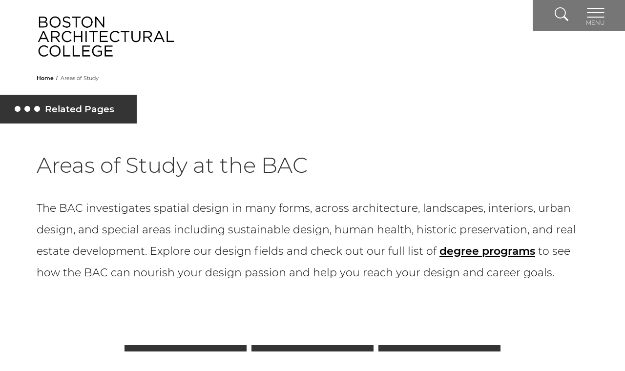

--- FILE ---
content_type: text/html; charset=utf-8
request_url: https://the-bac.edu/areas-of-study
body_size: 37504
content:



<!DOCTYPE html>
<html lang="en-US">
<head>
    <meta charset="UTF-8" />
    
        <!-- xID: x1643 -->
            <link rel="shortcut icon" type="image/x-icon" href="/Images/General/buttons/favcon_bac-01.jpg" />
        <title>Areas of Study | The BAC</title>
        <meta name="viewport" content="width=device-width, initial-scale=1.0" />
        <meta name="description" content="Explore the BAC’s areas of study in design fields including architecture, interior architecture, landscape architecture, design studies, and more." />
        <meta name="keywords" content="" />
        <meta name="robots" content="" />
        <meta property="og:title" content="Areas of Study" />
        <meta property="og:type" content="website" />
        <meta property="og:description" content="Explore the BAC’s areas of study in design fields including architecture, interior architecture, landscape architecture, design studies, and more." />
        <meta name="twitter:card" content="summary" />
        <meta name="twitter:title" content="Areas of Study" />
        <meta name="twitter:description" content="Explore the BAC’s areas of study in design fields including architecture, interior architecture, landscape architecture, design studies, and more." />
        <meta name="twitter:creator" content="https://twitter.com/TheBACBoston" />

        <base href="https://the-bac.edu/" />
    <link href="/Content/css/bootstrap.min.css" rel="stylesheet"/>

    <link href="/Content/css/all.min.css" rel="stylesheet"/>

    <link href="/Content/css/reset.css" rel="stylesheet"/>

    <link href="/Content/css/style.css" rel="stylesheet"/>

    <link href="/Content/css/media-767.css" rel="stylesheet"/>

    <link href="/Content/css/media.css" rel="stylesheet"/>

    <link href="/Content/css/jquery-ui.min.css" rel="stylesheet"/>

    <link href="/Content/css/semantic.css" rel="stylesheet"/>

    <link href="/Content/css/igx-styles.css" rel="stylesheet"/>

    <link href="/Content/css/styles-updates.css" rel="stylesheet"/>





<!-- Google Tag Manager -->
<script>(function(w,d,s,l,i){w[l]=w[l]||[];w[l].push({'gtm.start':
new Date().getTime(),event:'gtm.js'});var f=d.getElementsByTagName(s)[0],
j=d.createElement(s),dl=l!='dataLayer'?'&l='+l:'';j.async=true;j.src=
'https://www.googletagmanager.com/gtm.js?id='+i+dl;f.parentNode.insertBefore(j,f);
})(window,document,'script','dataLayer','GTM-PZLNHN');</script>
<!-- End Google Tag Manager -->

<!-- AB: Test Head Script (Site Control x96) -->
</head>
        <body class=" ">
<!-- Google Tag Manager (noscript) -->
<noscript><iframe src="https://www.googletagmanager.com/ns.html?id=GTM-PZLNHN"
height="0" width="0" style="display:none;visibility:hidden"></iframe></noscript>
<!-- End Google Tag Manager (noscript) -->
            


<div class="alert-section">

    
    
  
</div>
    <!-- / Alert Section-->
    <div class="skipnav">
        <a href="#siteHeader">Skip to Header</a>
        <a href="#mainContent">Skip to main content</a>
        <a href="#siteFooter">Skip to footer </a>
    </div>
    <header id="siteHeader" class="header-2" region="header">
        <div class="container">

            <a class="navbar-brand" href="/">
                		<img  src="/Images/Logos/bac_hero_logo_black-01.png" alt="BAC logo"   />

                <span class="sr-only">Header Logo</span>

            </a>

            <nav class="navbar navbar-collapse">
           
                <div class="search-container">
                    <form action="/search" method="GET">
                        <input type="search" aria-label="Site Search" name="terms" title="Site Search" class="search-input" placeholder="Search:">
                        <button type="submit">
                            <img src="/Content/img/arrow--dark.svg" role="presentation" alt="search bar arrow " />
                        </button>
                    </form>
                </div>
                <div class="btnContainer">
                    <a href="#" class="search-button">
                        <svg viewBox="0 0 16 16" class="bi bi-search" fill="currentColor" xmlns="http://www.w3.org/2000/svg">
                            <path fill-rule="evenodd" d="M10.442 10.442a1 1 0 0 1 1.415 0l3.85 3.85a1 1 0 0 1-1.414 1.415l-3.85-3.85a1 1 0 0 1 0-1.415z" />
                            <path fill-rule="evenodd" d="M6.5 12a5.5 5.5 0 1 0 0-11 5.5 5.5 0 0 0 0 11zM13 6.5a6.5 6.5 0 1 1-13 0 6.5 6.5 0 0 1 13 0z" />
                        </svg>
                        <span class="sr-only">Search</span>
                    </a>
                    <button class="navbar-toggler collapsed" type="button" data-toggle="collapse" data-target="#collapsingNavbar" aria-expanded="false" aria-label="Toggle navigation">
                     
                        <svg class="menu-bars" viewBox="0 0 80 45" fill="currentColor" xmlns="http://www.w3.org/2000/svg">
                            <g stroke="none" stroke-width="1" fill="none" fill-rule="evenodd">
                                <g transform="translate(2.500000, 2.000000)" stroke="#FFFFFF" stroke-linecap="round" stroke-width="4">
                                    <line x1="6.59194921e-17" y1="0.5" x2="75" y2="0.5" id="Line"></line>
                                    <line x1="6.59194921e-17" y1="20.5" x2="75" y2="20.5" id="Line"></line>
                                    <line x1="6.59194921e-17" y1="40.5" x2="75" y2="40.5" id="Line"></line>
                                </g>
                            </g>
                        </svg>
                        <svg class="menu-close--light" viewBox="0 0 43 44" xmlns="http://www.w3.org/2000/svg">
                            <g stroke="none" stroke-width="1" fill="none" fill-rule="evenodd">
                                <g transform="translate(2.500000, 2.000000)" stroke="#FFFFFF" stroke-linecap="round" stroke-width="4">
                                    <line x1="0" y1="39.1837662" x2="38.1837662" y2="1" id="Line"></line>
                                    <line x1="0" y1="0" x2="37.4766594" y2="37.4766594" id="Line"></line>
                                </g>
                            </g>
                        </svg>
                        <span>MENU</span>
                    </button>
                </div>
                <div class="navbar-collapse collapse navbar-dark bg-primary" id="collapsingNavbar">
                    <div class="container">
                            <div class="col-md-6 col-lg-3 col-12">
                                <ul>
                                    <li class="nav-item dropdown">
                                        <a href="#" class="dropdown-toggle" id="navbarDropdown-1" role="button" data-toggle="dropdown" aria-haspopup="true" aria-expanded="false"></a>
                                        <span class="nav-link">Academic Programs</span>
                                            <ul class="dropdown-menu" aria-labelledby="navbarDropdown-1">
                                                        <li class="nav-item">
                                                                <a href="/academic-programs"  class="nav-link"   title="Degree Programs">
        Degree Programs
    </a>

                                                        </li>
                                                        <li class="nav-item">
                                                                <a href="/online-offerings"  class="nav-link"   title="Online Offerings">
        Online Offerings
    </a>

                                                        </li>
                                                        <li class="nav-item">
                                                                <a href="/areas-of-study"  class="nav-link"   title="Areas of Study">
        Areas of Study
    </a>

                                                        </li>
                                                        <li class="nav-item">
                                                                <a href="/study-career-combined/practice-learn-through-experience"  class="nav-link"   title="Practice">
        Practice
    </a>

                                                        </li>
                                                        <li class="nav-item">
                                                                <a href="/continuing-education"  class="nav-link"   title="Continuing Education">
        Continuing Education
    </a>

                                                        </li>
                                                        <li class="nav-item">
                                                                <a href="/pre-college"  class="nav-link"   title="Pre-College">
        Pre-College
    </a>

                                                        </li>
                                            </ul>

                                    </li>
                                </ul>
                            </div>
                            <div class="col-md-6 col-lg-3 col-12">
                                <ul>
                                    <li class="nav-item dropdown">
                                        <a href="#" class="dropdown-toggle" id="navbarDropdown-2" role="button" data-toggle="dropdown" aria-haspopup="true" aria-expanded="false"></a>
                                        <span class="nav-link">Admissions & FinAid</span>
                                            <ul class="dropdown-menu" aria-labelledby="navbarDropdown-2">
                                                        <li class="nav-item">
                                                                <a href="/how-to-apply"  class="nav-link"   title="How to Apply">
        How to Apply
    </a>

                                                        </li>
                                                        <li class="nav-item">
                                                                <a href="/financial-aid"  class="nav-link"   title="Financial Aid">
        Financial Aid
    </a>

                                                        </li>
                                                        <li class="nav-item">
                                                                <a href="/tuition-and-fees"  class="nav-link"   title="Tuition & Fees">
        Tuition & Fees
    </a>

                                                        </li>
                                                        <li class="nav-item">
                                                                <a href="/transfer-students"  class="nav-link"   title="Transfer">
        Transfer
    </a>

                                                        </li>
                                                        <li class="nav-item">
                                                                <a href="/international-students"  class="nav-link"   title="International Students">
        International Students
    </a>

                                                        </li>
                                                        <li class="nav-item">
                                                                <a href="/visiting-the-bac"  class="nav-link"   title="Visiting the BAC">
        Visiting the BAC
    </a>

                                                        </li>
                                            </ul>

                                    </li>
                                </ul>
                            </div>
                            <div class="col-md-6 col-lg-3 col-12">
                                <ul>
                                    <li class="nav-item dropdown">
                                        <a href="#" class="dropdown-toggle" id="navbarDropdown-3" role="button" data-toggle="dropdown" aria-haspopup="true" aria-expanded="false"></a>
                                        <span class="nav-link">The BAC Experience</span>
                                            <ul class="dropdown-menu" aria-labelledby="navbarDropdown-3">
                                                        <li class="nav-item">
                                                                <a href="/study-career-combined"  class="nav-link"   title="Study & Career Combined">
        Study & Career Combined
    </a>

                                                        </li>
                                                        <li class="nav-item">
                                                                <a href="/life-in-boston"  class="nav-link"   title="Life in Boston">
        Life in Boston
    </a>

                                                        </li>
                                                        <li class="nav-item">
                                                                <a href="/student-life"  class="nav-link"   title="Student Life">
        Student Life
    </a>

                                                        </li>
                                                        <li class="nav-item">
                                                                <a href="/info-for/campus-and-community"  class="nav-link"   title="Campus and Community">
        Campus and Community
    </a>

                                                        </li>
                                                        <li class="nav-item">
                                                                <a href="/info-for/campus-and-community/library"  class="nav-link"   title="Library">
        Library
    </a>

                                                        </li>
                                                        <li class="nav-item">
                                                                <a href="/info-for/alumni"  class="nav-link"   title="Alumni">
        Alumni
    </a>

                                                        </li>
                                            </ul>

                                    </li>
                                </ul>
                            </div>
                            <div class="col-md-6 col-lg-3 col-12">
                                <ul>
                                    <li class="nav-item dropdown">
                                        <a href="#" class="dropdown-toggle" id="navbarDropdown-4" role="button" data-toggle="dropdown" aria-haspopup="true" aria-expanded="false"></a>
                                        <span class="nav-link">About the BAC</span>
                                            <ul class="dropdown-menu" aria-labelledby="navbarDropdown-4">
                                                        <li class="nav-item">
                                                                <a href="/our-story"  class="nav-link"   title="Our Story">
        Our Story
    </a>

                                                        </li>
                                                        <li class="nav-item">
                                                                <a href="/leadership"  class="nav-link"   title="Leadership">
        Leadership
    </a>

                                                        </li>
                                                        <li class="nav-item">
                                                                <a href="/employment"  class="nav-link"   title="Employment">
        Employment
    </a>

                                                        </li>
                                                        <li class="nav-item">
                                                                <a href="/compliance"  class="nav-link"   title="Compliance">
        Compliance
    </a>

                                                        </li>
                                                        <li class="nav-item">
                                                                <a href="/contact-us"  class="nav-link"   title="Contact Us">
        Contact Us
    </a>

                                                        </li>
                                            </ul>

                                    </li>
                                </ul>
                            </div>
                                                    <ul class="col-12 horiz-links">
                                        <li>    <a href="/info-for/campus-and-community/lecture-series"  class="nav-link"   title="Lecture Series">
        Lecture Series
    </a>
</li>
                                        <li>    <a href="/news-index"  class="nav-link"   title="News">
        News
    </a>
</li>
                                        <li>    <a href="/events-index"  class="nav-link"   title="Events">
        Events
    </a>
</li>
                                        <li>    <a href="/giving"  class="nav-link"   title="Giving">
        Giving
    </a>
</li>
                                        <li>    <a href="/login"  class="nav-link"   title="Login">
        Login
    </a>
</li>
                                        <li>    <a href="/info-for"  class="nav-link"   title="Info For">
        Info For
    </a>
</li>
                            </ul>
                    </div>
                </div>
            </nav>
        </div>
    </header>



<main class="container-fluid" id="mainContent">
    <div class="container">
    <div class="row breadRow">
        <div>
            <nav aria-label="Breadcrumb" class="breadcrumb">
                <ol>
                    <li>
    <a href="/"     title="Home">
        Home
    </a>
                    </li>
                    <li>
    <a href="/areas-of-study"   aria-current="page"  title="Areas of Study">
        Areas of Study
    </a>
                    </li>
                </ol>
            </nav>
        </div>
    </div>

    </div>

        <aside class="container sub-nav-container">
            <nav class="subnav" style="margin-left: -180px;">
                <a href="#" class="subnav-toggle">
                    <img src="Content/img/sub-menu-dots--light.svg" role="presentation" alt="menu dots">
Related Pages                    <span class="sr-only">Toggle Related Pages</span>
                </a>

                <ul class="collapsed">

    <li >
    <a href="/academic-programs"     title="Academic Programs">
        Academic Programs
    </a>

    </li>
    <li >
    <a href="/online-offerings"     title="Online Offerings">
        Online Offerings
    </a>

    </li>
    <li >
    <a href="/continuing-education"     title="Continuing Education">
        Continuing Education
    </a>

    </li>
    <li class="currentPage">
    <a href="/areas-of-study"  class="currentPage"   title="Areas of Study">
        Areas of Study
    </a>
                <ul>
    <li >
    <a href="/areas-of-study/architecture"     title="Architecture">
        Architecture
    </a>

    </li>
    <li >
    <a href="/areas-of-study/design-studies"     title="Design Studies">
        Design Studies
    </a>

    </li>
    <li >
    <a href="/areas-of-study/interior-architecture"     title="Interior Architecture">
        Interior Architecture
    </a>

    </li>
    <li >
    <a href="/areas-of-study/landscape-architecture"     title="Landscape Architecture">
        Landscape Architecture
    </a>

    </li>
    <li >
    <a href="/areas-of-study/liberal-studies"     title="Liberal Studies">
        Liberal Studies
    </a>

    </li>
                </ul>

    </li>
    <li >
    <a href="/pre-college"     title="Pre-College">
        Pre-College
    </a>

    </li>
                </ul>
            </nav>
        </aside>









    <section class="container">
        <div class="row intro-txt">
            <div class="col-12">
                    <h1>Areas of Study at the BAC</h1>
                <p>The BAC investigates spatial design in many forms, across architecture, landscapes, interiors, urban design, and special areas including sustainable design, human health, historic preservation, and real estate development. Explore our design fields and check out our full list of <a href="/academic-programs" class="intLink">degree programs</a>&nbsp;to see how the BAC can nourish your design passion and help you reach your design and career goals.</p>
            </div>
        </div>
    </section>

    
    <section class="container">
        <div class="row">
            <div class="col-12">
                <div id="pageBuilderDiv"></div>
            </div>
        </div>
    </section>




    <div class="row" id="x1803" >
        <div class="col-12 pd-btm button-group">
    <a href="https://go.the-bac.edu/learn-more" target="_blank" class="btn btn-primary"   title="Request Info">
        Request Info
    </a>
    <a href="https://the-bac.my.site.com/TX_SiteLogin?startURL=%2FTargetX_Portal__PB" target="_blank" class="btn btn-primary"   title="Apply Now">
        Apply Now
    </a>
    <a href="/visiting-the-bac"  class="btn btn-primary"   title="Visit the BAC">
        Visit the BAC
    </a>
        </div>
    </div>
        <section class="container " id="x1647" >
            <div class="row three-up">

                    <article class="col-md-6 col-12 article">
                        <a href="/areas-of-study/architecture" >
                            <div class="bgDDGray">
                                <div class="bkImg2 ratio--4-3">
                                    <div class="igx--cover-image">
                                        		<img  src="/Images/Departments/Architecture/architecture_program_card.jpg" alt="architecture student work"   />

                                    </div>
                                </div>
                            </div>
                          
                        <div class="bgGray">
                                <h3>Architecture </h3>
                                                            <p>Integrate personal expression, theoretical frameworks, and building technology to design spaces and places that transform communities and the world.  </p>
                                                            <div class="details">Learn More</div>
                        </div>
                        </a>
                    </article>
                    <article class="col-md-6 col-12 article">
                        <a href="/areas-of-study/interior-architecture" >
                            <div class="bgDDGray">
                                <div class="bkImg2 ratio--4-3">
                                    <div class="igx--cover-image">
                                        		<img  src="/Images/Departments/Interior/interior_arch_home_page_program_card.jpg" alt="interior architecture student work "   />

                                    </div>
                                </div>
                            </div>
                          
                        <div class="bgGray">
                                <h3>Interior Architecture</h3>
                                                            <p>Shape interior space and design the human experience to address new challenges, work sustainably, and support health and wellbeing. </p>
                                                            <div class="details">Learn More</div>
                        </div>
                        </a>
                    </article>
                    <article class="col-md-6 col-12 article">
                        <a href="/areas-of-study/landscape-architecture" >
                            <div class="bgDDGray">
                                <div class="bkImg2 ratio--4-3">
                                    <div class="igx--cover-image">
                                        		<img  src="/Images/Departments/Landscape%20Architecture/landscape_program_card.jpg" alt="landscape architecture student work"   />

                                    </div>
                                </div>
                            </div>
                          
                        <div class="bgGray">
                                <h3>Landscape Architecture</h3>
                                                            <p> Create cultural spaces for diverse communities through the power of our natural systems </p>
                                                            <div class="details">Learn More</div>
                        </div>
                        </a>
                    </article>
                    <article class="col-md-6 col-12 article">
                        <a href="/areas-of-study/design-studies" >
                            <div class="bgDDGray">
                                <div class="bkImg2 ratio--4-3">
                                    <div class="igx--cover-image">
                                        		<img  src="/Images/Departments/Design%20Studies/design_studies_program_card.jpg" alt="design studies student work "   />

                                    </div>
                                </div>
                            </div>
                          
                        <div class="bgGray">
                                <h3>Design Studies</h3>
                                                            <p>Bring innovation to reality through the art and science of design.  </p>
                                                            <div class="details">Learn More</div>
                        </div>
                        </a>
                    </article>
                    <article class="col-md-6 col-12 article">
                        <a href="/areas-of-study/liberal-studies" >
                            <div class="bgDDGray">
                                <div class="bkImg2 ratio--4-3">
                                    <div class="igx--cover-image">
                                        		<img  src="/Images/General/550x413/550_413_64.jpg" alt="architecture student work"   />

                                    </div>
                                </div>
                            </div>
                          
                        <div class="bgGray">
                                <h3>Liberal Studies</h3>
                                                            <p>Liberal Studies serves as the foundation for developing the ability to read and think critically that is necessary for students to excel. </p>
                                                            <div class="details">Learn More</div>
                        </div>
                        </a>
                    </article>
                    <article class="col-md-6 col-12 article">
                        <a href="/study-career-combined/practice-learn-through-experience" >
                            <div class="bgDDGray">
                                <div class="bkImg2 ratio--4-3">
                                    <div class="igx--cover-image">
                                        		<img  src="/Images/Departments/bac%20experince/learn_through_experince_thumbnail.jpg" alt="FPO Practice"   />

                                    </div>
                                </div>
                            </div>
                          
                        <div class="bgGray">
                                <h3>Practice/Learn through Experience</h3>
                                                            <p>Combine professional employment with academic coursework to advance your design career while in school through the BAC’s innovative Practice requirement. </p>
                                                            <div class="details">Learn More</div>
                        </div>
                        </a>
                    </article>
            </div>
        </section>


</main>
        <footer id="siteFooter" class="container-fluid text">
             <div class="footer-background-image igx--cover-image">
                 		<img  src="/Images/General/horizontal%20background/footer_map-01.jpg" alt="boston map vector"   />

             </div>

            <div class="container">
                <div class="footer-container">
                    <div class="footer-row">
                        <a href="#" class="footer-logo">
                            		<img  src="/Images/Logos/bac_footer_logo-01.png" alt="BAC logo"   />

                        </a>

                            <nav class="footer-social-media-links" aria-label="Social media links">
                                    <a href="https://www.linkedin.com/school/boston-architectural-college/" class="fab fa-linkedin-in" target="_blank">
                                        <span class="sr-only">LinkedIn</span>
                                    </a>
                                    <a href="https://www.instagram.com/thebacboston/?hl=en" class="fab fa-instagram" target="_blank">
                                        <span class="sr-only">Instagram</span>
                                    </a>
                                    <a href="https://www.youtube.com/channel/UCpbOzhrj82aGnyUSQLSbw3Q" class="fab fa-youtube" target="_blank">
                                        <span class="sr-only">YouTube</span>
                                    </a>
                                    <a href="https://twitter.com/TheBACBoston" class="fab fa-twitter" target="_blank">
                                        <span class="sr-only">Twitter</span>
                                    </a>
                                    <a href="https://www.facebook.com/theBACBoston/" class="fab fa-facebook-f" target="_blank">
                                        <span class="sr-only">Facebook</span>
                                    </a>
                                    <a href="https://www.tiktok.com/@thebacboston" class="fab fa-tiktok" target="_blank">
                                        <span class="sr-only">TikTok</span>
                                    </a>
                            </nav>
                    </div>

                    <div class="footer-row footer-row--uls">
                        <div class="footer-item">
                            <div class="h2">Campus</div>
                            <address>
                                <a href="https://goo.gl/maps/4rFQyeTixrGAyFM88">320 Newbury Street<br>Boston, MA 02115<br></a>
                                <a href="tel:"> </a>
                            </address>
                        </div>
                            <div class="footer-item">
                                <div class="h2">Explore</div>
                                    <ul>
                                                <li>
                                                        <a href="/info-for/campus-and-community/exhibits-at-the-mccormick-gallery"  class="nav-link"   title="McCormick Gallery">
        McCormick Gallery
    </a>

                                                </li>
                                                <li>
                                                        <a href="/info-for/current-students/bac-merchandise"  class="nav-link"   title="BAC Merchandise">
        BAC Merchandise
    </a>

                                                </li>
                                                <li>
                                                        <a href="https://www.youtube.com/watch?v=h6Q0xXzWpWQ&amp;feature=youtu.be" target="_blank" class="nav-link"   title="The BAC Virtual Tour">
        The BAC Virtual Tour
    </a>

                                                </li>
                                                <li>
                                                        <a href="/contact-us" target="_blank" class="nav-link"   title="Contact Us">
        Contact Us
    </a>

                                                </li>
                                                <li>
                                                        <a href="/directory-index"  class="nav-link"   title="Directory">
        Directory
    </a>

                                                </li>
                                    </ul>
                            </div>
                            <div class="footer-item">
                                <div class="h2">Resources</div>
                                    <ul>
                                                <li>
                                                        <a href="/compliance/public-safety/covid19-resources"  class="nav-link"   title="COVID19 Info">
        COVID19 Info
    </a>

                                                </li>
                                                <li>
                                                        <a href="/info-for/current-students/registrar/academic-calendar"  class="nav-link"   title="Academic Calendar">
        Academic Calendar
    </a>

                                                </li>
                                                <li>
                                                        <a href="/compliance/accreditation"  class="nav-link"   title="Accreditation">
        Accreditation
    </a>

                                                </li>
                                                <li>
                                                        <a href="/compliance/accessibility"  class="nav-link"   title="Accessibility">
        Accessibility
    </a>

                                                </li>
                                                <li>
                                                        <a href="/compliance/public-safety"  class="nav-link"   title="Public Safety">
        Public Safety
    </a>

                                                </li>
                                                <li>
                                                        <a href="/compliance/policies-and-protocols"  class="nav-link"   title="Policies">
        Policies
    </a>

                                                </li>
                                    </ul>
                            </div>
                    </div>
                    <div class="footer-row">
                        <p class="copyright">© 2026 Boston Architectural College</p>
                    </div>
                </div>
            </div>

<!-- AB: Test Footer Script (Site Control x96) -->
        </footer>
        <!-- Modal For Faculty -->
        <div class="modal fade" id="faculty-a" tabindex="-1" role="dialog" aria-hidden="true">
            <div class="modal-dialog" role="document">
                <div class="modal-content" id="ajax-modal-content">
                    
                </div>
            </div>
        </div>
        <script>

    function GetPersonPage(List) {
    $.ajax({
        url: '/Faculty/GetPersonDetails',
        type: 'post',
        data: {
            "pageId": List.toString(),

        },
        beforeSend: function () {
            // clear ajax results
            document.getElementById("ajax-modal-content").innerHTML = "";
            var ajaxLoader = '<p class="big"><i class="fa fa-spinner fa-spin" aria-hidden="true"></i></p>';
            $("#ajax-modal-content").html(ajaxLoader); // display loader until request complete


        },
        success: function (data) {
            $("#ajax-modal-content").html('');
            $("div#ajax-modal-content").append(data); // display ajax results

            setTimeout(function () {

            }, 1500);
        },
        error: function (xhr, ajaxOptions, thrownError) {
            var errorMsg = '<div id="person-listing-error" class="row"><div class="col-sm-9"><p>There was an error loading profile page.</p></div></div>';
            $("div#ajax-modal-content").append(errorMsg); // display error text
        },

    });
}

        </script>



            
            
            <script src="/Content/js/3.5.1.min.js"></script>

            <script src="/Content/js/jquery-ui.min.js"></script>

            <script src="/Content/js/bootstrap.bundle.min.js"></script>

            <script src="/Content/js/semantic.min.js"></script>

            <script src="/Content/js/match-height.js"></script>

            <script src="/Content/js/igx-main.js"></script>

            <script src="/Content/js/jquery.ellipsis.min.js"></script>

            <script src="/Content/js/main.js"></script>

            <script src="/Content/js/igx-dev.js"></script>

        
        </body>

</html>


--- FILE ---
content_type: text/css
request_url: https://the-bac.edu/Content/css/style.css
body_size: 44391
content:
@import "styles-updates.css";
body.mobileMenuOpen {
  overflow-y: hidden;
}
html {
  --lh: 2.5rem;
  line-height: var(--lh);
}

/* custom subnav */

nav.subnav .collapsed{
  display: none;
}

nav.subnav{
  width:280px;
  margin-bottom: 20px;
}

nav.subnav .subnav-toggle{
  display:block;
  background-color:#343434;
  color:#FFFFFF;
  padding:20px 30px;
  font-weight:700;
}

nav.subnav > ul{
  background-color:#000000;
    position: absolute;
    width: 280px;
    z-index: 9;
    padding:35px 0px;
    transition:all .3 ease-in-out;
}

nav.subnav ul li{
  list-style: none;
  color:#FFFFFF;
}

nav.subnav ul li a{
  color:#FFFFFF;
  display: block;
  padding:10px 30px;
  font-weight: 700;
}

nav.subnav ul li a:hover{
  background-color:#515151;
  text-decoration: none;
}

nav.subnav .subnav-toggle:before{
content: '';
    background-image: url(../img/icons/submenu-dots.png);
    background-repeat: no-repeat;
    background-size: contain;
    background-position: center center;
    width: 53px;
    height: 14px;
    display: inline-block;
    margin-right:15px;
}

nav.subnav .subnav-toggle:hover{
  text-decoration: none;
}

/* end custom subnav */

/*=============== header =====================*/
.header-1{
      position: absolute;
    z-index: 99;
    width: 100%;
}

.header-2 .navbar-brand img{
  width:285px;
}

.bg-img{
  height: 715px;
  background-position:center center;
  background-repeat:no-repeat;
  background-size:cover;
}



nav.navbar{
  position:absolute;
  top:0;
  width:100%;
}

nav.navbar .fa-bars:before, nav.navbar .fa-search:before{
  color:#FFFFFF;
}

.btnContainer{

  background-color: #777676;
}

.header-1 .btnContainer{
     background-color: rgba(0,0,0,.8);
}

.navbar-toggler i ~ span{
  display:block;
  color:#FFFFFF;
  font-size:13px;
}



/*================ end header ==================*/

.overflowEllipsis {
  --max-lines: 4;
  position: relative;
  max-height: calc(var(--lh) * var(--max-lines));
  overflow: hidden;
  padding-right: 1rem; /* space for ellipsis */
}
.overflowEllipsis::before {
  position: absolute;
  content: "...";
  /*   inset-block-end: 0;
  inset-inline-end: 0; */
  bottom: 0;
  right: 0;
}
.overflowEllipsis::after {
  content: "";
  position: absolute;
  /*   inset-inline-end: 0; */
  right: 0;
  width: 1rem;
  height: 1rem;
  background: white;
}
.navbar {
  transition: all 0.35s ease;
  position: fixed;
  margin-bottom: 0;
  border-radius: 0;
}
.navbar .container {
  display: flex;
  flex-flow: row wrap;
  justify-content: space-between;
  width: 100%;
  align-items: center;
}
.navbar-header {
  float: none;
  align-items: flex-start;
  flex: 0 0 auto;
}

.navbar-brand {
  height: auto;
}
.navbar-brand > img {
  transition: none;
}
.navbar > .container .navbar-brand,
.navbar > .container-fluid .navbar-brand {
  margin-left: 0;
}

.navbar .container-fluid {
  padding: 0 60px;
}

.navbar-nav {
  margin-right: 53px;
  float: left !important;
}
.navbar-nav li {
  font-size: 24px;
}
.navbar-nav > li > a {
  color: #fff;
  padding-top: 12px;
  padding-bottom: 12px;
  line-height: 1;
}

.intro-txt p{
  font-size:22px;
  line-height: 44px;

}


p a, .para a{
  text-decoration: none;
  font-weight:700;
}

p a:hover, .para a:hover{
  text-decoration: underline;
}

caption, .caption{
    font-family: 'Montserrat-SemiBoldItalic', sans-serif;
  display: block;
  padding:20px 40px;
  font-size:15px;
  line-height: 19px;
  font-weight:600;
  color:#FFFFFF;
  background-color:#777676;

}



/* aside*/

.content-block {
background-color: #343434;
padding: 30px 20px;
color: #ffffff;

}

.caption-inner{
font-size: 15px;
font-weight: 700;
font-style: italic;
padding: 30px;
line-height: 18px;
}

/* news-detail*/

.contentWidth{
    max-width: 1200px;
width: 100%;
margin: 0 auto;
}

.contentWidth2{
    max-width: 960px;
width: 100%;
margin: 0 auto;
}

.pad-marg{
    padding: 0 20px;
margin: 20px 0;
	margin-top: 60px;
}

.inner-h3{
	    font-size: 18px;
    line-height: 24px;
    font-weight: 700;
}

.inner-hr{

    margin-top: 50px;
    margin-bottom: 25px;
    border: 0;
    border-top: 1px solid #707070;
    /* margin-block-start: 0.5em; */
    /* margin-block-end: 0.5em; */
    margin-right: 0 auto;
    margin-left: 0 auto;
    padding-right: 0;

}

.events p{
	margin: 20px 0;
}



.breadcrumb {
    padding: 20px 0;
    margin-bottom: 20px;
    list-style: none;
    background-color: #ffffff;
    border-radius: 4px;
    margin: 0 9px;
	    font-size: 15px;
    font-weight: 400;
}

.breadcrumb-item{
	color: #343434;
	font-weight: 400;
}

.breadcrumb-item.active{
	color: #343434;
	font-weight: 700;
}
.section-marg{
margin: 80px 0;}

.bd-itl{
  font-style:italic;
  font-weight:700;
margin: 70px 0 30px 0;
}

.blockquote {
padding: 40px 50px;
font-size: 28px;

font-family: Georgia;
font-weight: 300;
line-height: 34px;
border-bottom: 1px solid #707070;

}

.news blockquote{
  border-width: 1px 0;
  border-style: solid;
  border-color: #707070;
   padding: 50px 100px;
}

blockquote {
  display: block;
  margin: 1.5em 0;
  position: relative;
  font-size: 28px;
  line-height: 34px;
  font-family: Georgia;
font-weight: 300;
border-bottom: 1px solid #707070;
}

blockquote .quote-caption{
  font-family:Montserrat, sans-serif;
  font-size:15px;
  font-weight:700;
  font-style: normal;
  display: block;
  overflow:hidden;
	margin-top: 10px;
}

blockquote:before {
    content: '';
    background-image: url(../img/icons/quote.png);
    position: absolute;
    /*top: 6px;*/
    /* transform: translate(0%, -100%); */
    background-repeat: no-repeat;
    background-size: contain;
    background-position: center center;
    width: 3rem;
    height: 2rem;
    font: 6em/1.08em 'PT Sans', serif;
    color: #000;
    text-align: center;
    margin-left: -54px;
}

.quote{
  font-family: Montserrat;
    font-size: 17px;
    line-height: 24px;
    font-weight: 400;
    margin-top: 50px;
}

.more{
	margin: 45px 0;
    float: right;
    font-size: 17px;
    font-weight: 700;
}

.more::after {
    content: url(../img/arrow.svg);
 padding-left: 15px;
    top: 0;
    bottom: 0;
   }

.more-lt{
margin: 20px 0;
    float: left;
    font-size: 17px;
    font-weight: 700;

}

.more-lt::after {
    content: url(../img/arrow.svg);
 padding-left: 15px;
    top: 0;
    bottom: 0;
   }

.aside-img{
	width: 100%;
    margin-top: 118px;
}

.h4-aside{
	font-size: 17px;
    color: white;
    font-weight: 700;
	padding-top: 15px;
    margin-top: 10px;
}

.content-block p {
	    font-size: 17px;
    line-height: 24px;

}

.content-block a {
	    font-size: 17px;
    line-height: 24px;
	color: #ffffff;
	font-weight: 400;

}

.content-block a:hover{
	    font-size: 17px;
    line-height: 24px;
	font-weight: 700;
	text-decoration: underline;
	color: #ffffff;

}

.events h3{
	padding-top: 30px;
}

.float-rt{
	float: right;
}

.no-pad{
	padding-top: 0;
}

.marg-no{
	margin: 0 auto!important;
}

.rt-90{
    transform: rotate(90deg);
}

.agenda{
	line-height: 24px;
}

.eventbg{
	background-image: url(../img/event-background.png);
	background-repeat: no-repeat;
	    background-size: cover;

    position: relative;
}

.main-eventbg{
	background-image: url(../img/Plywood.jpg);
	background-repeat: no-repeat;
	    background-size: cover;

    position: relative;
}

/*Event Cards*/

.card-events {
    position: relative;
    display: flex;
    flex-direction: column;
    min-width: 0;
    word-wrap: break-word;
background-clip: border-box;

}

.card-events a:hover{
	    text-decoration: none;
    background-color: rgba(255, 255, 255, 0.5);

    width: auto;
}

.card-title {
    margin-bottom:  1.75rem;
    font-size: 30px;
    line-height: 2em;
    border-bottom: solid 1px #000000;
}

.card-subtitle {
    /* margin-top: -.375rem; */
    margin-bottom: 0;
    font-size: 17px;
    font-weight: 700;
}

.card-link{
	margin: 45px 0;
    float: left;
    font-size: 17px;
    font-weight: 400;
}



.card-link::after {
    content: url(../img/arrow.svg);
 padding-left: 15px;
    top: 0;
    bottom: 0;
   }

/*========TABS==========*/
.tab-content{
	margin: 30px 20px;
}

.tab-content h4{
	font-size: 18px;
	font-weight: 900;

}



/* ========== FOOTER ============ */
 footer {
   padding-top: 50px !important;
   position: relative;
   overflow: hidden;
   padding-left: 15px;
   padding-right: 15px;
 }

footer.bgImg{
     /* background-image: url(../img/footerIMG.svg); */
}
 footer.bgImg:before {
 /*  background-image: url(../img/BostonMapGray.jpg);*/
   background-size: contain;
   background-position: bottom center;
   padding-top: 30px;
   content: "";
   height: 100%;
   width: 1400px;
   max-width: 100%;
   background-repeat: no-repeat;
   position: absolute;
   margin: 0 auto;
   left: 0;
   right: 0;
   bottom: 50px;
 }
 footer h2 {
   color: #ffffff;
   font-weight: 700;
   font-size: 17px;
 }
 span.bold {
   font-weight: 600;
   border-bottom: #fff solid 1px;
   padding: 10px;
 }

 ul.footerText li  {
	list-style: none;
}

 ul.footerText li > a {
   color: #ffffff;
   font-size: 17px;
   text-decoration: none;
   font-weight: 600;
   padding-bottom: 10px;
   margin-top: 0px;
   margin-bottom: 10px;
   line-height: 30px;
   font-weight: 400;
	 list-style: none;
 }
 ul.footerText li > a:hover {
   font-weight: 900;
 }
 h2.FooterBorder {
   border-bottom: #777676 solid 1px;
   margin-top: 20px;
   margin-bottom: 10px;

 }


 span.copyright {
   color: #ffffff;
   font-size: .75em;
   padding: 20px 0px;
   display: inline-block;
 }
 .address {
   color: #ffffff;
   line-height: 35px;
   font-weight: 600;
     font-size: 17px;
 }

 .address a {
   color: #ffffff;
   line-height: 35px;
   font-weight: 600;
     font-size: 17px;
 }

.ft-quote{
        font-size: 32px;
    font-family: georgia;
    color: #939191;
}

.ft-marg{
        margin-top: 84px;
    margin-bottom: 30px;
}

.ft-logo{
	margin-top: 50px;
	margin-bottom: 120px;
}

footer .fa {
    font-size: 20px;
    width: 20px;
    text-align: center;
    text-decoration: none;
    margin-left:  20px;
}


 /* Add a hover effect if you want */
 footer .fa:hover {
   opacity: 0.7;
   color: #fff;
   text-decoration: none;
 }
 /* Set a specific color for each brand */
 /* Facebook */
 .fa-facebook,.fa-twitter, .fa-youtube-play,  .fa-instagram, .fa-linkedin {
   color: #ffffff;
 }

 /* ========== END FOOTER ============ */
.desktop-social {
  display: block;
  text-align:right;
    top: 15px;
}

  .mobile-social {
    display: none;
  }

@media only screen and (max-width: 481px) {
  .mobile-social {
    display: block;
  }

	.desktop-social {
  display: none;
}
}




/* Erin */

.bg-primary{
  background-color:#777676!important;
}
.header-1 .bg-primary{
  background-color:rgba(0,0,0,.8) !important;
}
.navbar-dark li, .navbar-dark li a{
  color:#FFFFFF;
}
.navbar-dark li{
  list-style:none;
}

.horiz-links li{
  display:inline-block;
}

.nav-open .btnContainer{
  background-color:transparent;
}

.nav-open .navbar-toggler:before{
  background-image:url(../img/icons/menu_close.png);
}

.btnContainer span{
  font-size:12px;
  color:#FFFFFF;
}

.navbar ul li a{
  font-size:18px;
  font-weight: 700;
}

.navbar ul.dropdown-menu li a{
  font-weight: 600;
  font-size:17px;
}

.navbar ul.horiz-links li a{
  font-weight: 600;
  font-size:18px;
}


@media only screen and (min-width:767px){
  .horiz-links{
    text-align:center;
    border-top:1px solid #FFFFFF;
    padding-top:40px;
    margin-top:40px;
    padding-bottom:30px;
  }

  .horiz-links li a{
    text-transform: uppercase;
  }

  .navbar .container > ul > li.nav-item >a{
    border-bottom:1px solid #FFFFFF;
    padding-bottom:20px;
    margin-bottom:15px;
  }
}

/* erins's file */

header .btnContainer a img{
  width:30px;
}

header .btnContainer img ~ span{
  color:#FFFFFF;
  display:block;
  font-size:13px;
  padding-top:10px;
}

header .btnContainer{
  padding:10px 20px;
  right: 0;
    position: absolute;
    top: 0;
    z-index: 9999;
}

header .navbar-toggler:before{
    width: 40px;
    height: 30px;
    background-image: url(../img/icons/menu_icon.png);
    content: '';
    display: block;
    background-size: contain;
    background-repeat: no-repeat;
    background-position: center center;
    margin: 0 auto;
}

header .navbar-toggler{
  padding:0;
}

.bg-img h1{
    position: absolute;
    bottom: 0;
    right: 50px;
    color: #FFFFFF;
        z-index: 99;
}

.navbar.open{
  background-color: rgba(0,0,0,.9);
}

#navbarNavDropdown li{
  list-style-type:none;
}

#navbarNavDropdown li a{
  color:#FFFFFF;
}

#navbarNavDropdown > ul > li.nav-item > a{
  display:block;
  margin-bottom:15px;
  padding-bottom:10px;
}

#navbarNavDropdown > ul > li.nav-item > a{
  border-bottom:1px solid #F1F2F2;
}

#navbarNavDropdown{
  margin-top: 80px;
}

#navbarNavDropdown .nav-link{
  padding:10px 0;
}

section.row{
  margin-bottom:10px;
}


.bgDGray{
  background-color:#515151;
  color:#FFFFFF;
}

.bgDDGray{
  background-color:#343434;
}

.photo-grid .grid-text{
  align-content:center;
  justify-content: center;
  top:0;
  right:0;
  left:0;
  bottom:0;
}

.photo-grid .grid-text a{
  display:flex !important;
  height: 100%;
  align-items: center;
    justify-content: center;
    color:#FFFFFF;
}

.photo-grid h2{
  font-size:60px;
  font-family:Montserrat, sans-serif;
  color:#FFFFFF;
    line-height: 60px;
}

.photo-grid a:hover{
  text-decoration:none;
}

a.bgDGray:hover{
  background-color:#343434;
}

.photo-grid .grid-item a{
  display:block;
  opacity:1;
  height:100%;
  background-repeat: no-repeat;
  background-size:cover;
  transition:all .5s ease-in-out;
}


.photo-grid .grid-item.grid-text:hover a{
  opacity:1;
}
.photo-grid .grid-item:hover .hov-text{
  display: flex;

}
.photo-grid .grid-item{
  height:430px;
    border: 1px solid #fff;
}

.photo-grid .hov-text{
  color:#FFFFFF;
  display:none;
  position:absolute;
  top:0;
  bottom:0;
  right:0;
  left:0;
    align-items: center;
    justify-content: center;
    font-size:14px;
}

.v-text{
  background-color:rgba(0,0,0,.4);
  display:inline-block;
  position: absolute;
  bottom:0;
  left:0;
  color:#FFFFFF;
  padding:10px 20px;
  font-size:14px;
}

/* super template */

.l-first tr td:first-of-type,.l-first tr th:first-of-type{
  width:50%;
}

.nav-tabs .nav-item{
  border-left:10px solid #FFFFFF;
  border-right:10px solid #FFFFFF;
}

.nav-tabs .nav-item:first-of-type{
  border-left:0;
}

.nav-tabs .nav-item:last-of-type{
  border-right:0;
}

.dkdp{
  background-color:#F1F2F2;
  padding-bottom: 40px;
}

.bg-lt-gray .dkdp{
  background-color:#FFFFFF;
}

.bg-lt-gray .dkdp .nav-tabs li{
  border-color:#F1F2F2;
}

table tr:nth-child(odd){
  background-color:#FFFFFF;
}

.dkdp h2{
  font-size:17px;
  font-weight:700;
  margin-bottom:15px;
    line-height: 1em;
}

section.container > .row {
    margin-bottom: 40px;
}

section > div.bg-lt-gray.row{
  margin-bottom:10px;
}

.navbar .container{
  padding-top:110px;
}

.navbar-collapse{
      position: absolute;
    top: 0;
    right: 0;
    left: 0;
    z-index: 999
}

.search-container{
  display:none;
}

.nav-open .search-container{
  display:inline-block;
  position: absolute;
  right: 156px;
    top: 10px;
        z-index: 9999;
}

.nav-open .search-container input {
    width: 700px;
    height: 40px;
    max-width: 100%;
    border: 0;
    color:#000;
    padding-left:20px;
    font-weight:600;
}

.nav-open .search-button{
  background-color:#FFF;
}

.search-button{
  display: inline-block;
    float: left;
    margin-right: 30px;
   padding:5px;
}

.nav-open .search-button:before{

  background-image:url(../img/icons/search_open.png);

}

.search-button:before{
  content:'';
  background-image:url(../img/icons/search_icon.png);
  background-size:contain;
  background-position:center;
  background-repeat:no-repeat;
  width:30px;
  height:30px;

      display: block;
}

.more {
    margin: 45px 0;
    float: right !important;
    font-size: 17px;
    font-weight: 700;
    font-family: "Montserrat" !important;
    line-height: 24px;
}

.fl-rt{
	float: right;
}

/*reset dropdown*/

  .dropdown-menu {
position: relative;
    top: initial;
    left: initial;
    z-index: initial;

    float: left;
    min-width: initial;
    padding: initial;
    margin: initial;
    font-size: initial;
    color: initial;
    text-align: left;
    list-style: none;
    background-color:initial;
    background-clip: padding-box;
    border: none;
    border-radius: none;
  }
@media screen and (min-width:767px)
{

  header .btnContainer{
    padding:10px 40px;
  }

  .btn-primary{
      margin-right: 10px;
}

.btn-primary:last-of-type{
  margin-right:0;
}
  .dropdown-menu{
    display: inline-block;
  }

  .dropdown-toggle{
    display:none;
  }
}


/* End Erin */


/* Kristi */


.container-fluid {
    width: 100%;
padding: 0;
    margin-right: auto;
    margin-left: auto;
}


.hero-interior {
   background-repeat: no-repeat;
    background-size: cover;
    position: relative;

    width: 100%;
}

.hero-interior img {
    width: 100%;
}

.bottom-right {
  position: absolute;
 bottom: 0px;
    right: 100px;
	text-align: right;
}

.bottom-right h1{
  color: #fff;
}
.bg-lt-gray{
  background-color: #F1F2F2;

    padding: 70px 0;
}

.bg-lt-gray h2{
  margin-bottom: 40px;
}


/*BUTTONS*/

.btn {
    font-size: 17px;
    font-family: "Montserrat";
    font-weight: bold;
    color: #fff;
    padding: 9px 30px;
    border-radius: 0;
  border: 5px solid #fff;
}

.mb-30{
      /* margin: 80px 0; */
      margin-top: 80px;
      margin-bottom: 80px;
}

.body-text{
  font-size: 17px;
    line-height: 24px;
    margin-top: 20px;
}
.btn {

    ont-family: "Montserrat";
    font-weight: bold;
    color: #fff;
border-radius: 0;
}
.btn-primary{

      border: 1px solid transparent;
}

.btn-primary, .btn-primary-reverse:hover, .btn-primary-reverse:active, .btn-primary-reverse:active:focus, .btn-primary-reverse:active:hover {
    background: #343434;
    color: #fff;
    font-size: 17px !important;
}

.btn-primary:hover, .btn-primary:active, .btn-primary-reverse, .btn-primary:hover:active, .btn-primary:active:focus {
    background: #F1F2F2;
    color: #000;
      border: 1px solid #707070;
      font-size: 17px !important;
}

.qt-attr{
  font-size: 17px;
  line-height: 24px;
      font-family: "Montserrat";
    font-weight: 400;
    margin-top: 30px;
    padding-left: 13px;
}



.no-line{
  display: block;
    border-width: 1px 0;
    padding: 50px 100px;
    margin: 1.5em 0;
    position: relative;
    font-size: 28px;
    line-height: 34px;
    font-family: Georgia;
    font-weight: 300;

  top: 0;
  bottom: 0;
  border: 0;
  margin-left: 50px;

}

.mb-20{
  margin: 20px 0;
}

.pd-btm{
	    padding-bottom: 70px;
    padding-top: 30px;
}


.no-line:before {
    content: '';
    background-image: url(../img/icons/quote.png);
    position: absolute;
    top: 64px;
    transform: translate(-50%, -50%);
    width: 3rem;
    height: 2rem;
    font: 6em/1.08em 'PT Sans', serif;
    color: #000;
    text-align: center;
    margin-left: -44px;
}

.three-up .details {

      position: absolute;

    bottom: 23px;
}

.details{
    margin: 0;
    float: right;
    font-size: 17px;
    font-weight: 700;
}

.details::after {
    content: url(../img/arrow.svg);
    padding-left: 15px;
    top: 0;
    bottom: 0;
    opacity:1;
    transition:all .5s ease-in-out;
    position: absolute;
}
 .details::before{
   content: url(../img/arrow-white.svg);
   opacity:0;
    top: 0;
    bottom: 0;
    position: absolute;
    right: -40px;
    transition:all .5s ease-in-out;
}
.three-up .article a:hover .details:after{
  opacity:0;
}

.three-up .article a:hover .details:before{
  opacity:1;
}

/*.three-up .article a:hover .details:after {
	content: url(../img/arrow-white.svg);
    padding-left: 15px;
    top: 0;
    bottom: 0;
}*/

.three-up .bgGray {
    padding: 25px 30px 40px;
    height: 270px;
    overflow: hidden;
}

.two-up .bgGray {
    padding: 25px 30px 40px;
    height: 430px;
    overflow: hidden;
}

.two-up article:not(:last-of-type) {
    padding-right: 15px;
}

.three-up h2{
  margin: 0px 0 30px 0;
}

.three-up.details {
    margin: 00;
    float: left;
    font-size: 17px;
    font-weight: 700;
    font-family: "Montserrat" !important;
}

.bg-border{
  border-top: 1px solid #707070;
  border-bottom: 1px solid #707070;
}

.factNumSm{
  font-size: 120px;
  line-height: 146px;
  border-bottom: 1px solid #515151;
  font-family: "Montserrat" !important;
  font-weight: 700;
  color: #515151;
}

sup {
    position: relative !important;
    font-size: 60% !important;
    line-height: 0 !important;
    vertical-align: baseline !important;
}

.imgFloat{
	    width: 571px;
    height: auto;
    float: right;
    padding: 20px;
}

.factTxt{
  font-size: 17px;
  line-height: 24px;
}

.factoidSm{
  padding: 0 25px;
}

.pd-50{
  padding: 50px 0;
}

.pd-0{
  padding: 0;
}


/*.factoidSm:not(:last-of-type) {
    margin-right: 10px;
}*/

/*breadcrumbs*/

.breadRow{
  margin: 0;
    padding: 0;
}
nav.breadcrumb {
  background-color: #fff;
  border-radius: 0;
  border: none;
  padding: 8px 0;
      margin: 20px 0;
}
nav.breadcrumb ol {
  margin: 0;
  padding: 0;
  list-style: none;
}
nav.breadcrumb li {
  display: inline;
}
nav.breadcrumb li a {
  color: #000;
  font-size: 11px;
  font-weight: 400;
}
nav.breadcrumb li + li::before {
  display: inline-block;
  margin: 0 .25em;
  transform: rotate(15deg);
  border-right: .1em solid #343434;
  height: .8em;
  content: '';
  font-size: 11px;
  font-weight: 300;
}
nav.breadcrumb [aria-current="page"], nav.breadcrumb li.active {
  color: #000;
  font-weight: 700;
  text-decoration: none;
}
/*END - breadcrumbs*/


@media only screen and (max-width: 1024px) {
  .bg-lt-gray {
    background-color: #F1F2F2;
    margin: 40px 0;
    padding: 30px 20px;
}

  .bgImg-quote {
background-color: #F1F1F1;
    background-repeat: no-repeat;
    background-size: cover;
    position: relative;

}

  .no-line {
    display: block;
    border-width: 1px 0;
     position: relative;
    font-size: 24px;
    line-height: 29px;
    font-family: Georgia;
    font-weight: 300;

      border: 0;

}

  .no-line:before {
    content: '\201C';
    position: absolute;
    top: 41px;
    transform: translate(-50%, -50%);
    width: 3rem;
    height: 2rem;
    font: 4em/1.08em 'PT Sans', serif;
    color: #000;
    text-align: center;
    margin-left: -26px;
}

  .col-3{
    max-width: 50%;
    flex: 100%;
  }

}



@media only screen and (max-width: 481px) {
.bg-lt-gray {
    background-color: #F1F2F2;
    margin: 40px 0;
    padding: 30px 20px;
}

  .bgImg-quote {
background-color: #F1F1F1;
    background-repeat: no-repeat;
    background-size: cover;
    position: relative;
        height: auto;
        margin: 0 auto;

}

.no-line {
    display: block;
    border-width: 1px 0;
    position: relative;
    font-size: 24px;
    line-height: 29px;
    font-family: Georgia;
    font-weight: 300;
    border: 0;
    margin: 0 auto;
    padding: 20px;
}

  .no-line:before {
    content: '\201C';
    position: absolute;
    top: 41px;
    transform: translate(-50%, -50%);
    width: 3rem;
    height: 2rem;
    font: 4em/1.08em 'PT Sans', serif;
    color: #000;
    text-align: center;
    margin-left: -26px;
}

  .col-3{
    max-width: 100%;
    flex: 100%;
  }

  /*.mb-20{
    margin: 0 20px;
  }*/
}

.bgImg-quote {
    background-image: url(../img/quote-bg-img.png);
    background-repeat: no-repeat;
    background-size: cover;
    position: relative;
}
.interior.contact{
  background-color: #fff !important;
  padding: 30px;
  margin: 80px 0;
  font-size: 17px;
  line-height: 24px;
}

.tab-pane p{
  font-size: 17px;
  line-height: 24px;
}

/*ACCORDION*/
/*.interior .accordion .panel-title a::after{
      background-color: rgba(255,255,255,.1);
}
*/
.interior .accordion .panel-title a::after{
      background-color: rgba(255,255,255,.1);
}

.accordion .panel-title a::after {
    position: absolute;
    content: url(../img/plus.svg);
 right: 0;
    top: 0;
    padding: 0;
    text-align: center;
    margin: 0 auto;
    width: 62px;
    height: 100%;
    font-family: fontAwesome;
    padding: 18px 0;
    font-size: 28px;
    font-weight: normal;
}

.accordion .panel-title a[aria-expanded="true"]::after {
    content: url(../img/minus.svg);
}

.accordion .panel:last-of-type .panel-heading a {
    border-bottom: 1px solid #707070;
}

.accordion .panel:last-of-type .panel-heading a[aria-expanded=true] {
    border-bottom: none;
}

.accordion .panel:last-of-type .panel-collapse.show{
  border-bottom: 1px solid #707070;

}

.accordion .panel .panel-collapse{
    background-color: #F1F2F2;
}

 .accordion .panel-heading a {

    font-size: 20px;
}

.accordion .panel-heading a:hover,.accordion .panel-heading a:focus{
  text-decoration: underline;
}

.accordion .panel-title a[aria-expanded="true"], .accordion .panel-heading a:hover {
        color: #000;
}

.accordion .panel-body{
  background-color:#F1F2F2;

}


.interior .accordion .panel-title a[aria-expanded="true"]:focus, .interior .accordion .panel-heading a:focus{
  background-color:#F1F2F2;
  text-decoration: none;
}

.accordion .panel-heading a {
    padding: 22px 0px;
    background: #F1F2F2;
    display: block;
    position: relative;
  border-top: 1px solid #707070;

}

.mb-100 {
    margin-bottom: 100px !important;
}

.accordion .panel-default {
    border: none;
}

.panel-group .panel {
    margin-bottom: 0;
    border-radius: 4px;
}

.panel {
    margin-bottom: 20px;
    background-color: #fff;
    border: 1px solid transparent;
    border-radius: 4px;/*
    -webkit-box-shadow: 0 1px 1px rgba(0,0,0,0.05);
    box-shadow: 0 1px 1px rgba(0,0,0,0.05);*/
}

.accordion .panel-default > .panel-heading {
    border: none;
    color: #fff;
}


.panel-default>.panel-heading {
    color: #333;
    background-color: #f5f5f5;
    border-color: #ddd;
}

.accordion .panel-title {
    font-size: 20px;
    font-weight: bold;
    color: #fff;
}

.panel-title {
    margin-top: 0;
    margin-bottom: 0;
    font-size: 16px;
    color: inherit;
}

.interior table.tblClear th {
    background-color: #F1F1F1;
    color: #000000;
}
.interior table.tblClear tr {
    background-color: #F1F1F1;
}

.interior table.tblClear tr {
    border-bottom: 1px solid #707070;

}

.interior table.tblClear tr:last-of-type {
    border-bottom: 0;

}

.interior table.tblClear {
    width: 100%;
    /* margin-bottom: 60px; */
	margin-bottom: 0;
}

.interior table.tblClear tr td {
    padding: 20px 0;
    height: 50px;
}

.contact{
  background-color: #fff !important;
  padding: 30px;
  margin: 80px 0;
  font-size: 17px;
  line-height: 24px;
}

.btn-primary:not(:disabled):not(.disabled).active, .btn-primary:not(:disabled):not(.disabled):active, .show>.btn-primary.dropdown-toggle {
    color: #000000;
    background-color: #F1F2F2;

}

.btn:focus, .btn:hover, .btn:active, .btn:active:focus, .btn:active:hover {
     color: #000000;
    background-color: #F1F2F2;
    border:1px solid #707070;
}

.info-btn{

    margin: 10px 0;
    float: left;
    font-size: 17px;
    font-weight: 400;
    font-family: "Montserrat" !important;
}

.info-btn::after {
    content: url(../img/arrow.svg);
 padding-left: 15px;
    top: 0;
    bottom: 0;
   }

.pd-5{
      padding: 0 5px;
}

.overlay {
  position: absolute;
  bottom: 0;
  background: rgb(0, 0, 0);
  background: rgba(0, 0, 0, 0.8); /* Black see-through */
  color: #f1f1f1;
  width: 100%;
  transition: .5s ease;
  opacity:0;
  color: white;
  font-size: 20px;
  padding: 20px;
  text-align: center;
}

#overlay {
  position: fixed; /* Sit on top of the page content */
  display: block; /* Hidden by default */
  width: 100%; /* Full width (cover the whole page) */
  height: 100%; /* Full height (cover the whole page) */
  top: 0;
  left: 0;
  right: 0;
  bottom: 0;
  background-color: rgba(0,0,0,0.5); /* Black background with opacity */
  z-index: 2; /* Specify a stack order in case you're using a different order for other elements */
  cursor: pointer; /* Add a pointer on hover */
}


.three-up .article a .bgImg2,  .three-up .article a .bgGray, .three-up .article a h3{
  transition:all .5s ease-in-out;
}

.three-up .article a:hover  {

    color: #fff;

    text-decoration: none;

}

.three-up .bgImgLg {
    height: 430px;
    width: 100%;
    transition:all .5s ease-in-out;
    background-size: cover;
    background-repeat: no-repeat;
    background-position: center center;
}



.three-up .article a:hover .bgImg2, .three-up .article a:hover .bgImgLg {
  opacity:.4;
}

.three-up .article a:hover .bgGray{
  background-color:#707070;
  color: #fff;
}

.three-up .article a:hover h3{
  color: #fff;
}

.mtdp {
  display: none;
}

.dkdp {
  display: block;
}

	.mobile-only{
		display: none;

	}

@media (max-width: 990px) {

  .mtdp {
    display: block;
  }

  .dkdp {
    display: none;
  }


}
@media (max-width: 481px) {

	.newImgsm{
		height: 318px;
		background-size: cover;
		background-repeat: no-repeat;
	}

	.ht-mob{
		widows: 250px;
	}
.three-up .bgGray {
    padding: 25px 30px 40px;
    height: auto;
    overflow: hidden;
}

    .more {
    margin: 20px 0;
    float: right;
    font-size: 17px;
    font-weight: 700;
    font-family: "Montserrat" !important;
    line-height: 24px;
}
    .bg-img h1 {
    position: absolute;
    bottom: 0;
    /* right: 50px; */
    color: #FFFFFF;
    z-index: 99;
    align-items: center;
    justify-content: center;
    font-size: 28px;
    left: 0;
    right: 0;
    text-align: center;
}
}

@media only screen and (max-width: 768px) {
	.mobile-only{
		display: block;
		font-size: 40px;
		line-height: 40px;
	}

	.interior .accordion .panel-heading a {
    font-size: 18px;
}

	.accordion .panel-title a::after {
    position: absolute;
    content: url(../img/plus.svg);
    right: 0;
    top: 0;
    padding: 0;
    text-align: center;
    margin: 0 auto;
    width: 29px;
    height: 100%;
    font-family: fontAwesome;
    padding: 18px 0;
    font-size: 28px;
    font-weight: normal;
}

	.bottom-right {
    position: absolute;
    bottom: 0px;
    right: 100px;
    text-align: right;
    display: none;
}
	.pd-btm {
    /* padding-bottom: 70px; */
    /* padding-top: 30px; */
    margin: 0 auto;
    padding-left: 0;
    left: 0;
    padding: 20px 0;
		    margin-left: -5px;
}

	.imgFloat{
	    width: 100%;
    height: auto;
   padding: 0;
		margin: 20px 0;
}

  .three-up .bgGray {
    padding: 25px 30px 40px;
    height: auto;
    overflow: hidden;
}

  .no-line {
    display: block;
    border-width: 1px 0;
    position: relative;
    font-size: 24px;
    line-height: 29px;
    font-family: Georgia;
    font-weight: 300;
    border: 0;
    margin: 0 auto;
    padding: 20px;
}

.mobile-20{
    margin: 30px 0;
}

  .bgImg-quote {
    background-image: url(../img/quote-bg-img.png);
    background-repeat: no-repeat;
    background-size: cover;
    position: relative;

    margin: 50px 0;
}
}

@media (max-width: 767px) {

  .bmccclitlstfp {
    font-size: 17px;
  }

}

.bmccclitlstfp:link {
  color: #a32137;
}

.bmccclitlstfp:hover {
  color: #0c728e;
  text-decoration: none;
}

.bmccclitlstfp:focus {
  color: #fff;
}

.bmccclitlstfp {
    font-size: 20px;
    background-color: #343434;
    color: #fff;
    padding-left: 20px;
    padding-top: 17px;
    width: 100%;
    text-align: left;
}

.bmccclitlstfp.collapsed {
      background-color: #777676;
    color: #fff;
    width: 100%;
    border: none;
    text-align: left;

    font-size: 20px;
    font-weight: 700;
}

.bmccclitlstfp.collapsed:hover {
  color: #FFFFFF;
  text-decoration: none;
}

    .bmccclitlstfp:active{
    color: #fff;
    text-decoration: none;
    font-weight: 700;
}

  .bmccclitlstfp:hover {
    color: #fff;
    text-decoration: none;
    font-weight: 700;
}
.bmccclitlstfp.collapsed:focus {
  color: #FFFFFF;
}

.bmccpanel.header {


}
  .card-body.bmccclpnlbd h4 {
    font-size: 17px;
    font-weight: 700;
  }

    .card-body.bmccclpnlbd p {
    font-size: 15px;
    line-height: 20px;
  }

.bmccpanelst {
  border-color: #dddddd;
  margin-bottom: 16px !important;
  margin-top: 16px !important;
  background-color: #ffffff;
  border: 0px solid transparent;
  border-radius: 0px !important;
  box-shadow: 0 0px 0px rgba(0, 0, 0, 0);
  border-bottom: 0px solid #CCCCCC;
  border-top-color: #FFFFFF !important;
}

.panel-heading .btn-link-acc:after {
  content: "";
  width:30px;
  height:30px;
  background: url("../img/close-rev.svg");
  background-repeat: no-repeat;
  background-size: 30px 30px;
  display: block;
  float: right;
  margin-bottom:10px;
  margin-right: 20px;
}
.panel-heading .btn-link-acc.collapsed:after {
  content: "";
  width:30px;
  height:30px;
  background: url("../img/plus-rev.svg");
  background-repeat: no-repeat;
  background-size: 30px 30px;
  display: block;
  float: right;
  margin-bottom:15px;
  margin-right: 20px;
}
.panel-heading .btn-link-acc.collapsed a::after {
    content: url(../img/close-rev.svg);
}



.bmccpnlhdh {
  padding-left: 0px;
  padding-right: 0px;
  padding-top: 0px;
  padding-bottom: 0px;
}

.bmccpnlttsti {
  font-size: 18px !important;
  text-transform: none !important;
}

.bmccpgpnct {
  display: block;
  text-align: center;
}

/*.nav-tabs {
  border-bottom: 20px solid #F3BC48;
}*/

.nav-tabs .nav-item {
  margin-bottom: -1px;
  width: 33.33%;
  border-right: 25px solid #FFFFFF;
}

.nav-tabs .nav-item:last-child {
  margin-bottom: -1px;
  padding-right: 0px;
  border-right: 0px;

}

/*.nav-tabs .nav-link {
  border: 0px solid transparent;
  border-top-left-radius: 0;
  border-top-right-radius: 0;
  color: #F3BC48;
  padding: 25px;
  font-family: "Raleway Bold";
  font-size: 20px;
  text-align: center;
  background-color: #182E64;
}

.nav-tabs .nav-link:focus {
  color: #FFFFFF;
  background-color: #182E64;
}*/

@media (max-width: 1200px) {

  .nav-tabs .nav-link {
    padding: 15px;
    font-size: 16px;
  }
  }

.float-rt{
    float: right;

margin: 50px;
}

.create {
    background-image: url(../img/Concrete-wall.jpg);
    background-repeat: no-repeat;
    background-size: cover;
    position: relative;
}

.create h2{
    font-size: 90px;
    margin: 80px 0;
}

.create .card-body {
    flex: 1 1 auto;
    padding: 0 1.25rem;
    background-color: #000;
    color: #fff;

    height: 125px;
}



.mb-lg{
    margin-bottom: 164px;
    margin-top: 20px;
}

.create .card{
    width: 100%;
    position: relative;
    display: flex;
    flex-direction: column;
    min-width: 0;
    word-wrap: break-word;
    background-clip: border-box;
    margin: 0px 10px;

}


.create .card-img-top {
       height: 212px;
    width: 100%;
    background-size: cover;
    background-repeat: no-repeat;
    background-position: center center;

}

.create .card-text{
  font-weight: 700;
    font-size: 24px;
display: flex;
    margin: auto;
    height: 125px;
    align-items: center;
}

a .crate.card-body:hover{
  background-color:#515151;
    text-decoration: none;
}

.newImg{
    height: 400px;
    width: 100%;
    background-size: cover;
    background-repeat: no-repeat;
    background-position: center center;

}

.featuredImg{
    background-color: #F1F2F2;
    padding: 0;
}

.newspadding{
    padding: 20px;
    font-size: 17px !important;
    line-height: 24px!important;
}

.newImg-side{
         height: 100%;
    width: 100%;
    background-size: cover;
    background-repeat: no-repeat;
    background-position: center center;
}

.news-rt{
    background-color: #F1F2F2;
    font-size: 17px !important;
    line-height: 24px;
    padding: 20px;
}

.news.news-rt h3 p{
    font-size: 17px;
    line-height: 24px;
}
.mb-10{
    margin-bottom: 10px;
}

.p-rt{
    padding-right: 0;
}

.main-eventbg h2{
     font-size: 60px;
    font-weight: 400;
    line-height: 49px;
}

.news.article{
	padding-left: 10px;
}

.news h2{
    font-size: 60px;
    font-weight: 400;
    line-height: 49px;
}
.news h2 span {
  transform: rotate(-90deg);
    display: inline-block;
    font-size: 20px;
    text-transform: uppercase;
    position: absolute;
    left: -12px;
    font-weight: 600;
}

.newspadding h3 {
    font-size: 17px;
    line-height: 24px;
}

.newspadding p {
    font-size: 17px;
    line-height: 24px;
}

.news-rt h3{
    font-size: 17px;
    line-height: 24px;
}

.news-rt p{
    font-size: 17px;
    line-height: 24px;
}

.imgMB img{
      width: 100% !important;
}

.imgMB.d-md-none{
    margin-left: -15px;
    margin-right: -15px;
}

.no-pd{
    padding: 0;
}

@media only screen and (max-width: 768px){

    table.tblClear tr th {
    padding: 20px 5px;
}

    table.tblClear td, table.tblClear th {
    padding: 0 5px;
}


	    .mob-center{
    margin: 0 auto;
    padding: 0;
    justify-content: center;
    padding: 40px;

    }

    .mob-center .btn{
      margin-bottom: 10px;
    }

	    .btn-primary, .btn-primary-reverse:hover, .btn-primary-reverse:active, .btn-primary-reverse:active:focus, .btn-primary-reverse:active:hover {
    background: #343434;
    color: #fff;
    font-size: 17px !important;
    width: 250px;

}


	.factNumSm {
    font-size: 90px;
    line-height: 110px;
    border-bottom: 1px solid #515151;
    font-family: "Montserrat" !important;
    font-weight: 700;
    color: #515151;
		margin: 0 auto;
		width: 50%;
}

	.factTxt {
    font-size: 15px;
    line-height: 20px;
		margin-top: 20px;
}

	blockquote {
    display: block;

    margin: 1em 0;
    position: relative;
    font-size: 20px;
    line-height: 28px;
    font-family: Georgia;
    font-weight: 300;
    overflow: hidden;
		padding-left: 50px;
	}


	blockquote:before {
    content: '';
    background-image: url(../img/icons/quote.png);
    position: absolute;
    /* top: 6px; */
    /* transform: translate(0%, -100%); */
    background-repeat: no-repeat;
    background-size: contain;
    background-position: center center;
    width: 1.25rem;
    height: 1.5rem;
    font: 6em/1.08em 'PT Sans', serif;
    color: #000;
    text-align: center;
    margin-left: -30px;
}

	.qt-attr {
    font-size: 15px;
    line-height: 17px;
}

	.more {

    float: left;
    font-size: 15px;
    font-weight: 700;
    font-family: "Montserrat" !important;
    line-height: 20px;
	margin-left: 20px;
}
	.fl-rt {
    float: left;
}


	.mb-30 {
    /* margin: 30px 0; */
    margin-top: 30px;
    margin-bottom: 30px;
}

.mobile-20 {
    margin: 30px 0;
    padding: 20px 0;
}

    .mb-lg {
    margin-bottom: 164px;
    margin-top: 20px;
}


    .fixed-right{
        padding: 0;
        margin-top: 10px;
    }

	.mg-btm-5{
		margin-bottom: 5px;
	}




      }
@media only screen and (max-width: 768px){

	.photo-grid h2 {
    font-size: 28px;
    font-family: Montserrat, sans-serif;
    color: #FFFFFF;
    line-height: 60px;
}

.create h2{
    font-size: 50px;
    margin: 30px 0;
}

    .main-eventbg h2{
     font-size: 40px;
    font-weight: 400;
    line-height: 49px;
}

    .main-eventbg h2 span {
    transform: rotate(-90deg);
    display: inline-block;
    font-size: 15px;
    text-transform: uppercase;
    position: absolute;
    left: 2px;
    font-weight: 600;
}

.news h2{
    font-size: 40px;
    font-weight: 400;
    line-height: 49px;
}

    .news h2 span {
    transform: rotate(-90deg);
    display: inline-block;
    font-size: 15px;
    text-transform: uppercase;
    position: absolute;
    left: -10px;
    font-weight: 600;
}

   .mob-mg-20{
        margin: 10px 0;
    }


	.newImg {
    height: 300px;
    width: 100%;
    background-size: cover;
    background-repeat: no-repeat;
    background-position: center center;
}

    .bgImg-quote {

    height: auto;
    margin: 50px 0;
}






.create .card {
    width: 100%;
    position: relative;
    display: flex;
    flex-direction: column;
    min-width: 0;
    word-wrap: break-word;
    background-clip: border-box;
    margin: 0 auto;
}

    .mb-lg{

        margin: 20px 0 100px 0;
}

	.no-pd-marg{
		margin: 0;
		padding: 0;
	}

	.card-events{
		padding-left: 0;
		padding-right: 0;
	}




}


@media only screen and (max-width: 1024px){
.newImg-side {

    height: 300px;
    width: 100%;
    background-size: cover;
    background-repeat: no-repeat;
    background-position: center center;
    margin: 0 auto;
    }
}


/* End Kristi */

.hero-gradient:after {
  content:'';
  position:absolute;
  left:0; top:0;
  width:100%; height:100%;
  display:inline-block; /* FF3.6+ */ /* Chrome,Safari4+ */ /* Chrome10+,Safari5.1+ */ /* Opera 11.10+ */ /* IE10+ */
  background: linear-gradient(to bottom, rgba(0,0,0,0.1) 0%,rgba(0, 0, 0, 0) 49%,rgba(0,0,0,0.5) 100%); /* W3C */
  filter: progid:DXImageTransform.Microsoft.gradient( startColorstr='#000000', endColorstr='#000000',GradientType=0 ); /* IE6-9 */
}
.hero-gradient img{
  display:block;
}

.main-eventbg h2 span{
     transform: rotate(-90deg);
    display: inline-block;
    font-size: 20px;
    text-transform: uppercase;
    position: absolute;
    left: -10px;
    font-weight: 600;
}

.main-eventbg h2{
  position: relative;
    padding-left: 26px;
}

a .newImgsm{
  height:100%;
  width:100%;
}
.news-section a:hover .newImg, .news-section a:hover .newImgsm{
  opacity:.4;
}

.news-section a:hover .col-md-7, .news-section a:hover, .news-section .featuredImg a:hover, .news-section .featuredImg a:hover .newspadding{
 background-color:#343434;
color:#FFFFFF;
 text-decoration: none;
}

.news-section a:hover .col-md-7 h3, .news-section .featuredImg a:hover .newspadding h3{
   color:#FFFFFF;
}

 .news-section .bgDDGray{
  padding:0;

}

.news-section a .newImgsm, .news-section a .newImg, .news-section a .col-md-7, .news-section a .col-md-7 h3, .news-section .featuredImg .newspadding, .news-section .featuredImg .newspadding h3{
  transition:all .5s ease-in-out;
}
.news-section .more a, .news-section .more a:hover{
  background-color:transparent !important;
  color:#000;
}

.news-section .more a:hover{
  text-decoration: underline;
}


--- FILE ---
content_type: text/css
request_url: https://the-bac.edu/Content/css/media-767.css
body_size: 3759
content:
@media (min-width: 768px) {
.card-create{
  padding:0 10px;
}

  .photo-grid .grid-item:hover a{
    opacity:0.1;
  }
  .navbar ul li a:hover{
    background-color:#515151;
  }

/* .navbar ul ul li a:hover{
    padding-left: 30px;
  } */

  .tab-content {
    margin: 50px 60px;
  }


  /* .three-up article:not(:last-of-type){
    padding-right:15px;
  } */

  .nav.nav-tabs .nav-item a:hover,.nav.nav-tabs .nav-item a:focus{
    background-color:#343434;
  }

  blockquote .more{
    font-weight:400;
  }

}

@media (max-width: 767px) {

.card-create {
    padding: 0 30px;
}

.more{
  font-weight:700;
}

.photo-grid .grid-text, .photo-grid .grid-wide{
  height:200px;
}

.more a{
  font-weight:700;
}

.qt-attr{
  font-weight:700;
}

.card-create{
      padding-right: 30px;
    padding-left: 30px;
}

footer .pd-5, footer .ft-logo .col-8{
  padding:0 30px;
}

footer .ft-quote{
      padding: 0 10px;
    display: block;
    font-size:22px;
}

.more a{
      display: inline;
}

article.featuredImg{
  margin-bottom:10px;
}

article .p-rt{
  padding-left:0;
}

.bg-img{
  height:400px;
}

.mtdp{
      margin-left: -15px;
    margin-right: -15px;
}

.bg-lt-gray .mtdp{
      margin-left: -35px;
    margin-right: -35px;
}

.three-up article{
  margin-bottom:10px;
}

.navbar-brand > img {

    max-width: 65%;
}

.photo-grid .grid-item:hover a{
  opacity:0;
}
  .navbar-toggler{
    display:block;
  }

  .header-1 .bg-primary, .header-2 .bg-primary {
    background-color: #000 !important;
  }

  .header-1 .bg-primary .horiz-links, .header-2 .bg-primary .horiz-links{
    background-color: #343434;
    margin-bottom:0;
    padding-bottom:50px;
    padding-top:20px;
  }

  .bg-primary .container{
    padding-left: 0;
    padding-right: 0;
  }

  .horiz-links{
    padding-left:50px;
    padding-right:50px;
  }
  .horiz-links li{
    display:block;
    padding:10px 0;
  }

  .dropdown-toggle::after{
    border: 0;
    background-image: url(../img/icons/plus-white.png);
    width: 30px;
    height: 30px;
    background-position: center;
    display: inline-block;
    background-size: contain;
    background-repeat:no-repeat;
    float:left;
    margin-right:20px;
  }

  .navbar li{
    padding-left:30px;
    padding-right:30px;
  }

  .news-section .newImgsm{
        height: 300px;
    background-size: cover;
    background-repeat: no-repeat;
  }

  .m-p-0{
    padding:0 !important;
  }
}


/* move to styles */

.three-up p{
  font-size:17px;
  line-height: 24px;
}

.three-up h3{
  font-size:18px;
  line-height: 22px;
}

table td, table th{
  font-weight:600;
}



.card-create a:hover .card-body{
  background-color: #515151;
}

.card-create a:hover .card-img-top{
  opacity:.5;
}

.card-create a:hover{
  text-decoration:none;
}

.card-create .card{
  background-color:#515151;
  border: 0;
  border-radius:0;
      margin-bottom: 10px;
          margin-left: 0;
}

.card-create .card .card-img-top{
  border:0;
  border-radius:0;
}



/*add this to previous existed rule */
.quote-caption{
      font-family: Montserrat, sans-serif;
    font-size: 15px;
    font-weight: 700;
    font-style: normal;
    display: block;
    overflow: hidden;
    margin-top: 10px;
}


.newspadding p,.news-rt p{
  font-weight:600;
}
.newImg{
  height:408px;
}
.newspadding{
  padding: 25px 30px;
}
.news-rt{
  padding: 25px;
}
/* end rule */
.nav-open .search-container:after {
    /* content: '';
    content: url(../img/arrow.png);
    padding-left: 15px; */
    /* top: 0; */
    /* bottom: 0; */
    /* z-index: 99999;
    right: 15px;
    opacity: 1;
    transition: all .5s ease-in-out;
    position: absolute;
    z-index: 9999;
    width: 40px;
    height: 50px;
    line-height: 45px; */
}


--- FILE ---
content_type: text/css
request_url: https://the-bac.edu/Content/font/font.css
body_size: 785
content:
@font-face {
  font-family: "Montserrat";
  src: url("../font/Montserrat-Regular.ttf");
  font-weight: 600;
  font-style: normal;
}

@font-face {
  font-family: "Montserrat";
  src: url("../font/Montserrat-Thin.ttf");
  font-weight: 100;
  font-style: normal;
}

@font-face {
  font-family: "Montserrat";
  src: url("../font/Montserrat-SemiBold.ttf");
  font-weight: 700;
  font-style: normal;
}

@font-face {
  font-family: "Montserrat";
  src: url("../font/Montserrat-Light.ttf");
  font-weight: 400;
  font-style: normal;
}

@font-face {
  font-family: "Montserrat";
  src: url("../font/Montserrat-Bold.ttf");
  font-weight: 900;
  font-style: normal;
}

@font-face {
  font-family: "Montserrat-SemiBoldItalic";
  src: url("../font/Montserrat-SemiBoldItalic.ttf");
  font-weight: 700;
  font-style: normal;
}

@font-face {
  font-family: "Georgia";
   src: url("../font/georgia-italic.ttf");
  font-weight: 600;
  font-style: italic;
}


--- FILE ---
content_type: image/svg+xml
request_url: https://the-bac.edu/Content/img/arrow--light.svg
body_size: 631
content:
<?xml version="1.0" encoding="UTF-8"?>
<svg width="25px" height="18px" viewBox="0 0 25 18" version="1.1" xmlns="http://www.w3.org/2000/svg" xmlns:xlink="http://www.w3.org/1999/xlink">
    <title>arrow--light</title>
    <g id="Page-1" stroke="none" stroke-width="1" fill="none" fill-rule="evenodd" stroke-linecap="round">
        <g id="arrow--light" transform="translate(0.500000, 1.368272)" stroke="#FFFFFF">
            <line x1="-2.84078316e-14" y1="7.63172798" x2="23" y2="7.63172798" id="Line-2"></line>
            <line x1="15.368272" y1="1.77635684e-15" x2="23.1464466" y2="7.77817459" id="Line-2"></line>
            <line x1="15.368272" y1="8" x2="23.1464466" y2="15.7781746" id="Line-2" transform="translate(19.257359, 11.889087) scale(1, -1) translate(-19.257359, -11.889087) "></line>
        </g>
    </g>
</svg>

--- FILE ---
content_type: image/svg+xml
request_url: https://the-bac.edu/Content/img/arrow--dark.svg
body_size: 640
content:
<?xml version="1.0" encoding="UTF-8"?>
<svg width="25px" height="18px" viewBox="0 0 25 18" version="1.1" xmlns="http://www.w3.org/2000/svg" xmlns:xlink="http://www.w3.org/1999/xlink">
    <title>arrow--dark</title>
    <g id="Page-1" stroke="none" stroke-width="1" fill="none" fill-rule="evenodd" stroke-linecap="round">
        <g id="arrow--dark" transform="translate(0.500000, 1.368272)" stroke="#000000">
            <line x1="-2.84078316e-14" y1="7.63172798" x2="23" y2="7.63172798" id="Line-2"></line>
            <line x1="15.368272" y1="1.77635684e-15" x2="23.1464466" y2="7.77817459" id="Line-2"></line>
            <line x1="15.368272" y1="8" x2="23.1464466" y2="15.7781746" id="Line-2" transform="translate(19.257359, 11.889087) scale(1, -1) translate(-19.257359, -11.889087) "></line>
        </g>
    </g>
</svg>

--- FILE ---
content_type: image/svg+xml
request_url: https://the-bac.edu/Content/img/sub-menu-dots--light.svg
body_size: 373
content:
<?xml version="1.0" encoding="UTF-8"?>
<svg width="52px" height="12px" viewBox="0 0 52 12" version="1.1" xmlns="http://www.w3.org/2000/svg" xmlns:xlink="http://www.w3.org/1999/xlink">
    <title>sub-menu-dots--light</title>
    <g id="Page-1" stroke="none" stroke-width="1" fill="none" fill-rule="evenodd">
        <g id="sub-menu-dots--light" fill="#FFFFFF">
            <circle id="Oval" cx="6" cy="6" r="6"></circle>
            <circle id="Oval" cx="26" cy="6" r="6"></circle>
            <circle id="Oval" cx="46" cy="6" r="6"></circle>
        </g>
    </g>
</svg>

--- FILE ---
content_type: application/javascript
request_url: https://the-bac.edu/Content/js/igx-main.js
body_size: 4009
content:
var select = function () {
    var d1 = $("#start-date").datepicker("getDate");
    var d2 = $("#end-date").datepicker("getDate");
    if (d1 && d2) {
        diff = Math.floor((d2.getTime() - d1.getTime()) / 86400000); // ms per day
    }
};

$("#start-date").datepicker({
    showMonthAfterYear: true,
    numberOfMonths: 1,
    onSelect: function (selected) {
        $("#end-date").datepicker("option", "minDate", selected);
        select();
        changeStartDate(selected);
    },
});
$("#end-date").datepicker({
    showMonthAfterYear: true,
    numberOfMonths: 1,
    minDate: 0,
    onSelect: function (selected) {
        $("#start-date").datepicker("option", "maxDate", selected);
        select();
        changeEndDate(selected);
    },
});

$(".pagin").filter(function () {
    if ($(this).find("li").length <= 5) {
        $(this).parent().addClass("short");
    }
});

$(document).ready(function () {
    var CLASS_DISABLED = "disabled",
        CLASS_ACTIVE = "active",
        CLASS_SIBLING_ACTIVE = "active-sibling",
        DATA_KEY = "igx-pagination";

    $(".igx-pagination").each(initPagination);

    function initPagination() {
        var $this = $(this);

        $this.data(DATA_KEY, $this.find("li").index(".active"));

       // $this.find(".prev").on("click", navigateSinglePage);
       // $this.find(".next").on("click", navigateSinglePage);
        //$this.find("li a").on("click", function () {
        //    var $parent = $(this).closest(".igx-pagination");
        //    $parent.data(DATA_KEY, $parent.find("li a").index(this));
        //    changePage.apply($parent);
        //});
    }

    function navigateSinglePage() {
        if (!$(this).hasClass(CLASS_DISABLED)) {
            var $parent = $(this).closest(".igx-pagination"),
                currActive = parseInt($parent.data("igx-pagination"), 10);

            currActive += 1 * ($(this).hasClass("prev") ? -1 : 1);
            $parent.data(DATA_KEY, currActive);

            changePage.apply($parent);
        }
    }

    function changePage(currActive) {
        var $list = $(this).find("li"),
            currActive = parseInt($(this).data(DATA_KEY), 10);

        $list.filter("." + CLASS_ACTIVE).removeClass(CLASS_ACTIVE);
        $list
            .filter("." + CLASS_SIBLING_ACTIVE)
            .removeClass(CLASS_SIBLING_ACTIVE);

        $list.eq(currActive).addClass(CLASS_ACTIVE);

        if (currActive === 0) {
            $(this).find(".prev").addClass(CLASS_DISABLED);
        } else {
            $list.eq(currActive - 1).addClass(CLASS_SIBLING_ACTIVE);
            $(this).find(".prev").removeClass(CLASS_DISABLED);
        }

        if (currActive == $list.length - 1) {
            $(this).find(".next").addClass(CLASS_DISABLED);
        } else {
            $(this).find(".next").removeClass(CLASS_DISABLED);
        }
    }
});

//-- Match Height -------------------------------
var maxHeight = 0;

$(".igx-card-event--faux-link").each(function () {
    if ($(this).height() > maxHeight) {
        maxHeight = $(this).height();
    }
});

$(".igx-card-event--faux-link").height(maxHeight);

//-- Player -------------------------------------
if ($(".player").length > 0) {
    const playPauseBtn = document.querySelector(".playpause");
    const player = document.querySelector("video");

    player.removeAttribute("controls");

    playPauseBtn.onclick = function () {
        if (player.paused) {
            player.play();
            playPauseBtn.textContent = "Pause";
        } else {
            player.pause();
            playPauseBtn.textContent = "Play";
        }
    };
}

//-- Styled Drop Down Selects -------------------
$(".ui.dropdown").dropdown({
    clearable: true,
});

$(".button").on("click", function () {
    $(".ui.dropdown").dropdown("clear");
});

$(".dropdown.mutiple").dropdown({
    allowAdditions: true,
});

//-- Date Picker --------------------------------
//$(".datepicker").datepicker();

//-- Alert Shift --------------------------------
if ($(".alert-section").length > 0) {
    $(".header-2").addClass("move");
}


--- FILE ---
content_type: application/javascript
request_url: https://the-bac.edu/Content/js/igx-dev.js
body_size: 3532
content:
var globalArr = [];


function changeTags(val) {
    var separator = (window.location.href.indexOf("?") == -1) ? "?" : "&";
   

    if (window.location.href.indexOf("cats") == -1) {
        if (window.location.href.indexOf(val) == -1) {
            var tempUrl = window.location.href;
            
            if (window.location.href.indexOf("page") != -1) {
                tempUrl = updateQueryStringParameter(window.location.href, "page", '1');
            }
          
            window.location.href = tempUrl + separator + 'cats' + '=' + val;

        }
    }
    else {
        var tempUrl = window.location.href;


        if (window.location.href.indexOf("page") != -1) {
            tempUrl = updateQueryStringParameter(window.location.href, "page", '1');
            window.location.href = updateQueryStringParameter(tempUrl, "cats", val);
        }
        else
        {
            window.location.href = updateQueryStringParameter(window.location.href, "cats", val);
        }
    }
}


function changeStartDate(val) {
    var separator = (window.location.href.indexOf("?") == -1) ? "?" : "&";

    if (window.location.href.indexOf("startDate") == -1) {
            window.location.href = window.location.href + separator + 'startDate' + '=' + val;
    }
    else {
        window.location.href = updateQueryStringParameter(window.location.href, "startDate", val);
    }
}
function changeEndDate(val) {
  
    var separator = (window.location.href.indexOf("?") == -1) ? "?" : "&";

    if (window.location.href.indexOf("endDate") == -1) {
            window.location.href = window.location.href + separator + 'endDate' + '=' + val;
    }
    else {
        window.location.href = updateQueryStringParameter(window.location.href, "endDate", val);
    }
}

function clearQuery() {
    globalArr = [];
    if (window.location.href.indexOf("?") == -1) {
        window.location.href = window.location.href;
    }

    else {
        window.location.href = window.location.href.split("?")[0];
    }
}

function updateQueryStringParameter(uri, key, value) {
    var re = new RegExp("([?&])" + key + "=.*?(&|#|$)", "i");
    if (value === undefined) {
        if (uri.match(re)) {
            return uri.replace(re, '$1$2');
        } else {
            return uri;
        }
    } else {
        if (uri.match(re)) {
            return uri.replace(re, '$1' + key + "=" + value + '$2');
        } else {
            var hash = '';
            if (uri.indexOf('#') !== -1) {
                hash = uri.replace(/.*#/, '#');
                uri = uri.replace(/#.*/, '');
            }
            var separator = uri.indexOf('?') !== -1 ? "&" : "?";
            return uri + separator + key + "=" + value + hash;
        }
    }
}



$(document.body).on('click', '#renderPersonModal', function (e) {
    e.preventDefault();
    var list = $(this).attr("data-name-pageid");
    GetPersonPage(list);
});

$(".clear-button").on("click", function () {
    $(".ui.dropdown").dropdown("clear");
    clearQuery();
});
// AB-20230117: IGX Case 190217: the following line is responsible for accordion's first tab link dysfunction
// $(".active").on("click", function (e) { e.preventDefault(); });
$(".disabledClick").on("click", function (e) { e.preventDefault(); });


var start1 = $("#start-date").datepicker("getDate");
var end2 = $("#end-date").datepicker("getDate");

if (window.location.href.indexOf("startDate") != -1)
{
    $("#end-date").datepicker("option", "minDate", start1);
}
    
if (window.location.href.indexOf("endDate") != -1)
{
    $("#start-date").datepicker("option", "maxDate", end2);
}

--- FILE ---
content_type: application/javascript;charset=iso-8859-1
request_url: https://fid.agkn.com/f?apiKey=2520642820
body_size: 128
content:
{ "TruAudienceID" : "E1:kaeV3c0x3hSDoFH-7YuOy3A3WtyAOz2Mpr0ETpv5hbpLyZwr4KzyZOw9qI4xBBDUUZXHXColKxsjZhpEeO_dR-iFm05f-aNuEvZ7DkTaHmbDV5PadEH6F41SmCU5GFnf", "L3" : "" }